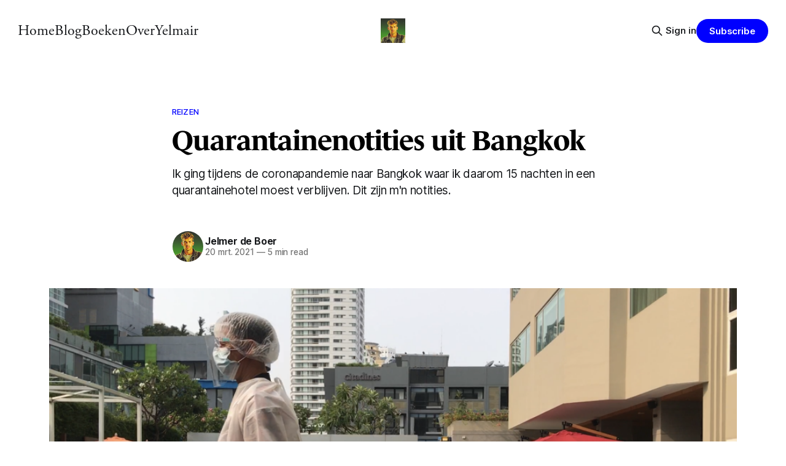

--- FILE ---
content_type: text/html; charset=utf-8
request_url: https://www.jelmerdeboer.nl/quarantainenotities-uit-bangkok/
body_size: 10944
content:
<!DOCTYPE html>
<html lang="nl">
<head>

    <title>Quarantainenotities uit Bangkok</title>
    <meta charset="utf-8">
    <meta name="viewport" content="width=device-width, initial-scale=1.0">
    
    <link rel="preload" as="style" href="https://www.jelmerdeboer.nl/assets/built/screen.css?v=3eefacf4dd">
    <link rel="preload" as="script" href="https://www.jelmerdeboer.nl/assets/built/source.js?v=3eefacf4dd">
    
    <link rel="preload" as="font" type="font/woff2" href="https://www.jelmerdeboer.nl/assets/fonts/inter-roman.woff2?v=3eefacf4dd" crossorigin="anonymous">
<style>
    @font-face {
        font-family: "Inter";
        font-style: normal;
        font-weight: 100 900;
        font-display: optional;
        src: url(https://www.jelmerdeboer.nl/assets/fonts/inter-roman.woff2?v=3eefacf4dd) format("woff2");
        unicode-range: U+0000-00FF, U+0131, U+0152-0153, U+02BB-02BC, U+02C6, U+02DA, U+02DC, U+0304, U+0308, U+0329, U+2000-206F, U+2074, U+20AC, U+2122, U+2191, U+2193, U+2212, U+2215, U+FEFF, U+FFFD;
    }
</style>

    <link rel="stylesheet" type="text/css" href="https://www.jelmerdeboer.nl/assets/built/screen.css?v=3eefacf4dd">

    <style>
        :root {
            --background-color: #ffffff
        }
    </style>

    <script>
        /* The script for calculating the color contrast has been taken from
        https://gomakethings.com/dynamically-changing-the-text-color-based-on-background-color-contrast-with-vanilla-js/ */
        var accentColor = getComputedStyle(document.documentElement).getPropertyValue('--background-color');
        accentColor = accentColor.trim().slice(1);

        if (accentColor.length === 3) {
            accentColor = accentColor[0] + accentColor[0] + accentColor[1] + accentColor[1] + accentColor[2] + accentColor[2];
        }

        var r = parseInt(accentColor.substr(0, 2), 16);
        var g = parseInt(accentColor.substr(2, 2), 16);
        var b = parseInt(accentColor.substr(4, 2), 16);
        var yiq = ((r * 299) + (g * 587) + (b * 114)) / 1000;
        var textColor = (yiq >= 128) ? 'dark' : 'light';

        document.documentElement.className = `has-${textColor}-text`;
    </script>

    <meta name="description" content="Ik ging tijdens de coronapandemie naar Bangkok waar ik daarom 15 nachten in een quarantainehotel moest verblijven. Dit zijn m&#x27;n notities.">
    <link rel="icon" href="https://www.jelmerdeboer.nl/content/images/size/w256h256/2024/11/IMG_3394-1.jpeg" type="image/jpeg">
    <link rel="canonical" href="https://www.jelmerdeboer.nl/quarantainenotities-uit-bangkok/">
    <meta name="referrer" content="no-referrer-when-downgrade">
    
    <meta property="og:site_name" content="Jelmer de Boer">
    <meta property="og:type" content="article">
    <meta property="og:title" content="Quarantainenotities uit Bangkok">
    <meta property="og:description" content="Ik ging tijdens de coronapandemie naar Bangkok waar ik daarom 15 nachten in een quarantainehotel moest verblijven. Dit zijn m&#x27;n notities.">
    <meta property="og:url" content="https://www.jelmerdeboer.nl/quarantainenotities-uit-bangkok/">
    <meta property="og:image" content="https://www.jelmerdeboer.nl/content/images/2022/09/IMG_1133-1024x576.png">
    <meta property="article:published_time" content="2021-03-20T02:43:00.000Z">
    <meta property="article:modified_time" content="2022-10-02T08:24:16.000Z">
    <meta property="article:tag" content="reizen">
    <meta property="article:tag" content="dagboek">
    
    <meta property="article:publisher" content="https://www.facebook.com/geentroep">
    <meta name="twitter:card" content="summary_large_image">
    <meta name="twitter:title" content="Quarantainenotities uit Bangkok">
    <meta name="twitter:description" content="Ik ging tijdens de coronapandemie naar Bangkok waar ik daarom 15 nachten in een quarantainehotel moest verblijven. Dit zijn m&#x27;n notities.">
    <meta name="twitter:url" content="https://www.jelmerdeboer.nl/quarantainenotities-uit-bangkok/">
    <meta name="twitter:image" content="https://www.jelmerdeboer.nl/content/images/2022/09/IMG_1133-1024x576.png">
    <meta name="twitter:label1" content="Written by">
    <meta name="twitter:data1" content="Jelmer de Boer">
    <meta name="twitter:label2" content="Filed under">
    <meta name="twitter:data2" content="reizen, dagboek">
    <meta name="twitter:site" content="@jelmerdeboer">
    <meta name="twitter:creator" content="@jelmerdeboer">
    <meta property="og:image:width" content="1024">
    <meta property="og:image:height" content="576">
    
    <script type="application/ld+json">
{
    "@context": "https://schema.org",
    "@type": "Article",
    "publisher": {
        "@type": "Organization",
        "name": "Jelmer de Boer",
        "url": "https://www.jelmerdeboer.nl/",
        "logo": {
            "@type": "ImageObject",
            "url": "https://www.jelmerdeboer.nl/content/images/2024/11/IMG_3394-2.jpeg",
            "width": 60,
            "height": 60
        }
    },
    "author": {
        "@type": "Person",
        "name": "Jelmer de Boer",
        "image": {
            "@type": "ImageObject",
            "url": "https://www.jelmerdeboer.nl/content/images/2024/11/IMG_3394.jpeg",
            "width": 400,
            "height": 400
        },
        "url": "https://www.jelmerdeboer.nl/author/jelmerdeboer/",
        "sameAs": [
            "https://x.com/jelmerdeboer"
        ]
    },
    "headline": "Quarantainenotities uit Bangkok",
    "url": "https://www.jelmerdeboer.nl/quarantainenotities-uit-bangkok/",
    "datePublished": "2021-03-20T02:43:00.000Z",
    "dateModified": "2022-10-02T08:24:16.000Z",
    "image": {
        "@type": "ImageObject",
        "url": "https://www.jelmerdeboer.nl/content/images/2022/09/IMG_1133-1024x576.png",
        "width": 1024,
        "height": 576
    },
    "keywords": "reizen, dagboek",
    "description": "Ik ging tijdens de coronapandemie naar Bangkok waar ik daarom 15 nachten in een quarantainehotel moest verblijven. Dit zijn m&#x27;n notities.",
    "mainEntityOfPage": "https://www.jelmerdeboer.nl/quarantainenotities-uit-bangkok/"
}
    </script>

    <meta name="generator" content="Ghost 6.12">
    <link rel="alternate" type="application/rss+xml" title="Jelmer de Boer" href="https://www.jelmerdeboer.nl/rss/">
    <script defer src="https://cdn.jsdelivr.net/ghost/portal@~2.56/umd/portal.min.js" data-i18n="true" data-ghost="https://www.jelmerdeboer.nl/" data-key="9d5ee00e6e901a7c45e32268a1" data-api="https://jelmerdeboer-2.ghost.io/ghost/api/content/" data-locale="nl" crossorigin="anonymous"></script><style id="gh-members-styles">.gh-post-upgrade-cta-content,
.gh-post-upgrade-cta {
    display: flex;
    flex-direction: column;
    align-items: center;
    font-family: -apple-system, BlinkMacSystemFont, 'Segoe UI', Roboto, Oxygen, Ubuntu, Cantarell, 'Open Sans', 'Helvetica Neue', sans-serif;
    text-align: center;
    width: 100%;
    color: #ffffff;
    font-size: 16px;
}

.gh-post-upgrade-cta-content {
    border-radius: 8px;
    padding: 40px 4vw;
}

.gh-post-upgrade-cta h2 {
    color: #ffffff;
    font-size: 28px;
    letter-spacing: -0.2px;
    margin: 0;
    padding: 0;
}

.gh-post-upgrade-cta p {
    margin: 20px 0 0;
    padding: 0;
}

.gh-post-upgrade-cta small {
    font-size: 16px;
    letter-spacing: -0.2px;
}

.gh-post-upgrade-cta a {
    color: #ffffff;
    cursor: pointer;
    font-weight: 500;
    box-shadow: none;
    text-decoration: underline;
}

.gh-post-upgrade-cta a:hover {
    color: #ffffff;
    opacity: 0.8;
    box-shadow: none;
    text-decoration: underline;
}

.gh-post-upgrade-cta a.gh-btn {
    display: block;
    background: #ffffff;
    text-decoration: none;
    margin: 28px 0 0;
    padding: 8px 18px;
    border-radius: 4px;
    font-size: 16px;
    font-weight: 600;
}

.gh-post-upgrade-cta a.gh-btn:hover {
    opacity: 0.92;
}</style><script async src="https://js.stripe.com/v3/"></script>
    <script defer src="https://cdn.jsdelivr.net/ghost/sodo-search@~1.8/umd/sodo-search.min.js" data-key="9d5ee00e6e901a7c45e32268a1" data-styles="https://cdn.jsdelivr.net/ghost/sodo-search@~1.8/umd/main.css" data-sodo-search="https://jelmerdeboer-2.ghost.io/" data-locale="nl" crossorigin="anonymous"></script>
    
    <link href="https://www.jelmerdeboer.nl/webmentions/receive/" rel="webmention">
    <script defer src="/public/cards.min.js?v=3eefacf4dd"></script>
    <link rel="stylesheet" type="text/css" href="/public/cards.min.css?v=3eefacf4dd">
    <script defer src="/public/member-attribution.min.js?v=3eefacf4dd"></script><style>:root {--ghost-accent-color: #0000FF;}</style>
    <meta name="ahrefs-site-verification" content="7be9114432b8110d0cbb106758470b82b6ce24de92535243cafc3f2d91d2fc7e">
<meta name="google-site-verification" content="s3xyZiKz_HhbqLnTU5OtytPJlmhc576FRyWFQLxT5MU" />
<style>
  @import url("https://use.typekit.net/ilr0trs.css");
    
    :root {
  	--brand-color: #000; /* put your brand color here */
	}
    
    .feed-calendar { font-family: adobe-garamond-pro, serif; font-size: 1.2rem; text-transform: none; }
    article.feed a:hover { text-decoration: underline; }
    
    a { text-decoration: none; }
    
     /* overbodige inlog en signup button */
    .cover.container { display: none; }
    
    .single-header { text-align: left; }
    h1, h2, .u-text-format h3 { font-family: lemonde-journal; font-weight: 900; text-align: left; color: #000; }
    blockquote { color: #000; }
    
    /* kleur progress bar */
    .sticky-progress { background-color: #0000FF; }
    
    /* kleur links in text */
    .single-content p a,
    .single-content li a { font-weight: normal; color: #0000FF; text-decoration: none; }
    
    /* kleur links hover in text */
    .single-content p a:hover,
    .single-content li a:hover { text-decoration: underline; }
    
    /* link om in te loggen */
    .single-cta-footer { font-family: adobe-garamond-pro, serif; font-size: 20px; color: #000;  }
    .single-cta-footer:hover { text-decoration: underline; }
    
    p,ul,li,figcaption,blockquote,h2,.u-text-format h3 { 
        font-family: adobe-garamond-pro; 
        font-size: 2.4rem; 
        line-height: 28px; 
        margin: 0 0 30px;
        font-weight: 400;
    }
    
    h2,h3 {
        font-weight: 800;
    }
    
    .u-text-format h3 {
     	font-weight: 800;  
        margin-bottom: 0;
    }
    
    h2 { font-size: 3rem!important; }
    
    li { margin: 0!important; }
    figcaption { font-style: italic; margin: 0; color: #000; padding-top: 1rem; }
    
    blockquote { 
        font-style: italic; 
        border: none; 
        border-left: 2px solid #000;
        padding: 0; 
        padding-left: 2rem;
        background: none; 
        text-align: left;
        width: 75%;
    }
    
    .single-title {
        font-family: adobe-garamond-pro, serif;
        font-size: 4rem;
        font-weight: 600;
        line-height: 4rem;
         
    }
    
    /* menu */
    .main-nav a,
    .header-right button {
        font-family: adobe-garamond-pro, serif;
        font-size: 2.4rem;
        font-weight: normal;
        font-style: italic;
    }
    
    /* links op homepage */
    .feed.post { border: none; padding: 5px 0; }
    .feed.post a.feed-title { 
        font-family: adobe-garamond-pro; 
        font-size: 20px; 
        line-height: 28px; 
        color: #0000FF;
        cursor: pointer;
    }
    
    /* verwijderen samenvatting van single blogpost pagina */
    .single-excerpt { display: none; }
    
    /* kleur van feed-calendar en leestij */
    .feed-calendar { min-width: 80px; }
    .feed-calendar-day { margin-right: 0.4rem; }
    
    /* styling van titel van featured boeken */
    h2.featured-title { color: #000; }
    
    /* styling van featured boeken */
    article.featured .post-title { 
        text-align: center; 
    	font-family: adobe-garamond-pro, serif;
    	font-weight: normal;
        font-size: 20px;
        color: #0000FF; 
    }
    
    /* text positie titels featured boeken */
    .single-cta-title { text-align: center; }
    
    /* signup onderaan pagina */
    .single-cta { background: #fdfedc; border: 0; }    
    
    /* signup button onderaan single post */
    .single-cta-button { border: 1px solid #000; background: #fff; color: #000; padding: 2rem 3rem; }
    
    .single-cta-button:hover { background: #000; color: #fff; border: 1px solid #000; }
    
    /* footer weg */
    .single-footer,
    .site-footer { display: none; }
    
    /* tag stickers op home page */
    span.single-meta-tag { margin-right: 3px; cursor: pointer; font-size: 1.3rem; display: inline-block; padding: 5px 11px; border-radius: 20px; }
    span.single-meta-tag::before { content: none!important; }
    
    span.tag-reizen { background: #fae34c; }
    span.tag-dagboek { background: #00adff; }
        span.tag-dagboek a { color: #fff!important; }
    span.tag-tuinieren { background: #db4b45; }
    	span.tag-tuinieren a { color: #fff!important; }
    span.tag-autonomie { background: #000; }
    	span.tag-autonomie a { color: #fff!important; }
    span.tag-kast { background: #ff6ad2; }
    span.tag-recepten { background: #00ffb6; }
    
    .feed-title { flex-grow: 0!important; }
    
    /* tag stickers niet onder 1000px breed */
    @media only screen and (max-width: 1000px) {
        span.single-meta-tag { display: none!important; }  
    }
    
    .feed-right .u-permalink { position: relative; }  
    
</style>

</head>
<body class="post-template tag-reizen tag-dagboek has-sans-title has-sans-body">

<div class="gh-viewport">
    
    <header id="gh-navigation" class="gh-navigation is-middle-logo gh-outer">
    <div class="gh-navigation-inner gh-inner">

        <div class="gh-navigation-brand">
            <a class="gh-navigation-logo is-title" href="https://www.jelmerdeboer.nl">
                    <img src="https://www.jelmerdeboer.nl/content/images/2024/11/IMG_3394-2.jpeg" alt="Jelmer de Boer">
            </a>
            <button class="gh-search gh-icon-button" aria-label="Search this site" data-ghost-search>
    <svg xmlns="http://www.w3.org/2000/svg" fill="none" viewBox="0 0 24 24" stroke="currentColor" stroke-width="2" width="20" height="20"><path stroke-linecap="round" stroke-linejoin="round" d="M21 21l-6-6m2-5a7 7 0 11-14 0 7 7 0 0114 0z"></path></svg></button>            <button class="gh-burger gh-icon-button" aria-label="Menu">
                <svg xmlns="http://www.w3.org/2000/svg" width="24" height="24" fill="currentColor" viewBox="0 0 256 256"><path d="M224,128a8,8,0,0,1-8,8H40a8,8,0,0,1,0-16H216A8,8,0,0,1,224,128ZM40,72H216a8,8,0,0,0,0-16H40a8,8,0,0,0,0,16ZM216,184H40a8,8,0,0,0,0,16H216a8,8,0,0,0,0-16Z"></path></svg>                <svg xmlns="http://www.w3.org/2000/svg" width="24" height="24" fill="currentColor" viewBox="0 0 256 256"><path d="M205.66,194.34a8,8,0,0,1-11.32,11.32L128,139.31,61.66,205.66a8,8,0,0,1-11.32-11.32L116.69,128,50.34,61.66A8,8,0,0,1,61.66,50.34L128,116.69l66.34-66.35a8,8,0,0,1,11.32,11.32L139.31,128Z"></path></svg>            </button>
        </div>

        <nav class="gh-navigation-menu">
            <ul class="nav">
    <li class="nav-home"><a href="https://www.jelmerdeboer.nl/">Home</a></li>
    <li class="nav-blog"><a href="https://www.jelmerdeboer.nl/">Blog</a></li>
    <li class="nav-boeken"><a href="https://www.jelmerdeboer.nl/boeken/">Boeken</a></li>
    <li class="nav-over"><a href="https://www.jelmerdeboer.nl/over/">Over</a></li>
    <li class="nav-yelmair"><a href="https://yelmair.com">Yelmair</a></li>
</ul>

        </nav>

        <div class="gh-navigation-actions">
                <button class="gh-search gh-icon-button" aria-label="Search this site" data-ghost-search>
    <svg xmlns="http://www.w3.org/2000/svg" fill="none" viewBox="0 0 24 24" stroke="currentColor" stroke-width="2" width="20" height="20"><path stroke-linecap="round" stroke-linejoin="round" d="M21 21l-6-6m2-5a7 7 0 11-14 0 7 7 0 0114 0z"></path></svg></button>                <div class="gh-navigation-members">
                            <a href="#/portal/signin" data-portal="signin">Sign in</a>
                                <a class="gh-button" href="#/portal/signup" data-portal="signup">Subscribe</a>
                </div>
        </div>

    </div>
</header>

    

<main class="gh-main">

    <article class="gh-article post tag-reizen tag-dagboek">

        <header class="gh-article-header gh-canvas">

                <a class="gh-article-tag" href="https://www.jelmerdeboer.nl/tag/reizen/">reizen</a>
            <h1 class="gh-article-title is-title">Quarantainenotities uit Bangkok</h1>
                <p class="gh-article-excerpt is-body">Ik ging tijdens de coronapandemie naar Bangkok waar ik daarom 15 nachten in een quarantainehotel moest verblijven. Dit zijn m&#x27;n notities.</p>

            <div class="gh-article-meta">
                <div class="gh-article-author-image instapaper_ignore">
                            <a href="/author/jelmerdeboer/">
                                <img class="author-profile-image" src="/content/images/size/w160/2024/11/IMG_3394.jpeg" alt="Jelmer de Boer">
                            </a>
                </div>
                <div class="gh-article-meta-wrapper">
                    <h4 class="gh-article-author-name"><a href="/author/jelmerdeboer/">Jelmer de Boer</a></h4>
                    <div class="gh-article-meta-content">
                        <time class="gh-article-meta-date" datetime="2021-03-20">20 mrt. 2021</time>
                            <span class="gh-article-meta-length"><span class="bull">—</span> 5 min read</span>
                    </div>
                </div>
            </div>

                <figure class="gh-article-image">
        <img
            srcset="/content/images/size/w320/2022/09/IMG_1133-1024x576.png 320w,
                    /content/images/size/w600/2022/09/IMG_1133-1024x576.png 600w,
                    /content/images/size/w960/2022/09/IMG_1133-1024x576.png 960w,
                    /content/images/size/w1200/2022/09/IMG_1133-1024x576.png 1200w,
                    /content/images/size/w2000/2022/09/IMG_1133-1024x576.png 2000w"
            sizes="(max-width: 1200px) 100vw, 1120px"
            src="/content/images/size/w1200/2022/09/IMG_1133-1024x576.png"
            alt="Quarantainenotities uit Bangkok"
        >
    </figure>

        </header>

        <section class="gh-content gh-canvas is-body">
            <p>Lieve lezer, ik heb kennis die u niet heeft. Kennis over hoe je tijdens een coronapandemie kunt reizen naar Thailand. Die kennis heb ik omdat ik nu, terwijl ik dit schrijf, in Bangkok, een favoriete stad van me, ben. Informatie uit eerste hand dus. Primaire bronnen. Doe er je voordeel mee.</p><p>Oja, <a href="https://www.youtube.com/playlist?list=PLclvfMqlfInOuhJ9UFhkqsDITLXPDMQCm&ref=jelmerdeboer.nl" rel="noreferrer noopener">check m’n dagelijkse video’s van m’n reis in Thailand hier</a>.</p><p>Reizen is mijn hobby. Het is mijn hobby om verschillende redenen. De voornaamste reden is ‘<a href="https://www.jelmerdeboer.nl/vagabonding">gewoon</a>’. Omdat het bij uitstek iets is dat geen instrument is. Het dient nergens toe. Het reizen zelf is leuk. Er is geen doel. Het is een beetje hetzelfde als een boek lezen. Dat is op zichzelf leuk.</p><p>Maar het betekent niet dat reizen geen leuke doelen heeft. Eén ervan is dat een reis vaak één of meerdere vluchten in een vliegtuig bevat. Ik ben een liefhebber van vliegreizen. De reden daarvoor is me nog steeds niet helemaal bekend (misschien is hier de beste reden ook wel <em><em>gewoon</em></em>) maar het heeft vast iets te maken met het ruimtetijdvacuüm dat door keihard internetloos boven de wolken door tijdzones knallen wordt veroorzaakt. <a href="https://www.jelmerdeboer.nl/thuisblijven-is-duurder">Het feit dat ik erachter ben gekomen hoe je dit kunt doen in de meest luxe stoelen suites voor weinig geld</a>, draagt hier aan bij. En ik kan me ook goed voorstellen dat de plotselinge onderdompeling in een totaal andere cultuur mijn zintuigen op een aangename manier prikkelt. Het is een zelfversterkend proces. Iedere aangename reiservaring draagt bij aan mijn drang om te reizen.</p><p>Maar toen was er een coronapandemie. Die gooide even flink wat roet in het eten. Reisjes naar St. Lucia, Grenada, Dallas, Fiji en Vanuatu moesten worden geannuleerd. Reisjes naar Kraków, Stockholm en Zuid-Afrika gingen gewoon door. Ik kwam er al snel achter dat reizen wel kon, maar dat er gewoon wat spelregels bij waren gekomen. Hoe langer die pandemie voortduurde en hoe meer zicht er op verbetering was, hoe beter landen de maatregelen en voorschriften hadden gestandaardiseerd. Naar Zuid-Afrika kon je gewoon reizen met <a href="https://oomverzekeringen.nl/?ref=jelmerdeboer.nl" rel="noreferrer noopener">een goede verzekering</a> en een negatief pcr-testresultaat. En naar meer landen was en is reizen mogelijk, met de juiste voorbereiding.</p><p>Thailand heeft op het moment van schrijven open grenzen, maar wel onder strikte voorwaarden (die waarschijnlijk snel minder strikt gaan worden). Om het land binnen te komen moet je een geldig visum hebben (dat krijgen Nederlanders <em><em>on arrival</em></em>), een inreiscertificaat van de ambassade aanvragen (<a href="https://coethailand.mfa.go.th/regis/step?language=en&ref=jelmerdeboer.nl" rel="noreferrer noopener">kan online</a>), een verzekering hebben die tot $100.000 aan covid-gerelateerde zorg dekt (<a href="https://oomverzekeringen.nl/?ref=jelmerdeboer.nl">kan hier</a>), een negatief pcr-testresultaat hebben (<a href="https://spoedtest.nl/?ref=jelmerdeboer.nl">kan hier</a>), een <em><em>fit-to-fly</em></em>-bewijs hebben (kan bij een arts) en oja, bij aankomst, op eigen kosten, <a href="https://thaiest.com/blog/list-of-alternative-state-quarantine-asq-hotels-thailand?ref=jelmerdeboer.nl" rel="noreferrer noopener">in één van de meer dan honderd door de Thaise overheid aangewezen hotels</a>, 15 nachten in quarantaine.</p><p>Het is niet voor iedereen weggelegd, maar ik had <a href="https://www.autonomieboek.nl/?ref=jelmerdeboer.nl">nogal wat schrijfwerk te doen</a>, dus het leek mij een mooie manier om van de nood een deugd te maken. Dus ik ging. Twee weken typen en daarna nog twee weken een Thailand vrij van andere toeristen bezoeken. Vond ik zelf wel een goed plan.</p><p>Thailand fokt niet met covid. Dat is een understatement. Bij het arriveren op de luchthaven van Bangkok, dien je je papieren (testresultaat, fit-to-fly, hotelboeking, verzekering, bewijs van ambassade) te laten zien en een stempeltje te krijgen, naar een loketje te gaan, weer een stempeltje te krijgen, naar weer een loketje te gaan, weer een stempeltje te krijgen en dan naar de immigratiebalie te gaan en, je raadt het al, een stempeltje te krijgen. Maar dan ben je er nog niet, want dan begint het pas. Op de luchthaven wordt je door mensen in hazmatpakken opgewacht en naar je taxi (met taxichauffeur in hazmatpak, achter plexiglas) gebracht die je naar een hotel brengt waar je wordt opgewacht door iemand in een hazmatpak die je bloeddruk en temperatuur opneemt. Dan word je door weer iemand in een hazmatpak naar je hotelkamer gebracht waar je een week niet uit mag.</p><figure class="kg-card kg-image-card kg-card-hascaption"><img src="https://www.jelmerdeboer.nl/content/images/2022/09/IMG_1196.jpg" class="kg-image" alt loading="lazy" width="547" height="410"><figcaption>Een yogamat en een bed</figcaption></figure><figure class="kg-card kg-image-card kg-card-hascaption"><img src="https://www.jelmerdeboer.nl/content/images/2022/09/IMG_1197.jpg" class="kg-image" alt loading="lazy" width="547" height="410"><figcaption>Een bureau bij een uitzicht.</figcaption></figure><p><a href="https://www.mercurebangkoksukhumvit11.com/asq-hotel-in-bangkok/?ref=jelmerdeboer.nl" rel="noreferrer noopener">Ik verblijf in Mercure Sukhumvit 11</a>, onderdeel van Accor (<a href="https://all.accor.com/loyalty-program/partners/miles-points/index.en.shtml?ref=jelmerdeboer.nl" rel="noreferrer noopener">waar je je hotelboekingen en verzamelde punten kunt koppelen aan het loyaliteitsprogramma van KLM Flying Blue</a>). Het is een alleraardigst hotel en ik heb een prima ruime kamer met een groot bed met fijn linnen. Er staat een mooi bureau met een prima uitzicht op een stel gemiddelde wolkenkrabbers. Er is een douche, bad en een koelkast. Iedere drie dagen dien ik mijn maaltijden door te geven via een online formulier en dat eten is van zeer goede kwaliteit (en er is ruime keuze). In mijn geval kon ik met de chat-app Line communiceren met het hotel over maaltijden en eventuele boodschappen die ze voor mij konden doen (ik was mijn lenzenvloeistof vergeten). Het internet is er prima en ik krijg zeer veel gedaan.</p><figure class="kg-card kg-image-card kg-card-hascaption"><img src="https://www.jelmerdeboer.nl/content/images/2022/09/IMG_1198.jpg" class="kg-image" alt loading="lazy" width="547" height="410"><figcaption>Een uitzicht.</figcaption></figure><p>Op de vijfde dag van de quarantaine (de aankomstdag niet meegerekend) heb ik een pcr-test gedaan die negatief was. Dat betekende dat ik vanaf de zesde dag een uur per dag bij (niet in) het zwembad mag ontspannen. De voorzorg is nog steeds enorm, want ik mag niet zelf naar buiten en word door een hazmatpak begeleid. Op de 12e dag heb ik nóg een test en als die negatief is, mag ik op dag 15 m’n quarantaine verlaten.</p><figure class="kg-card kg-image-card kg-width-wide kg-card-hascaption"><img src="https://www.jelmerdeboer.nl/content/images/2022/10/IMG_1133-1024x576.png" class="kg-image" alt="Een uur per dag bij (niet in) een zwembad." loading="lazy" width="1024" height="576" srcset="https://www.jelmerdeboer.nl/content/images/size/w600/2022/10/IMG_1133-1024x576.png 600w, https://www.jelmerdeboer.nl/content/images/size/w1000/2022/10/IMG_1133-1024x576.png 1000w, https://www.jelmerdeboer.nl/content/images/2022/10/IMG_1133-1024x576.png 1024w"><figcaption>Een uur per dag bij (niet in) een zwembad.</figcaption></figure><p>Kortom, Thailand neemt het aardig serieus en dat is mooi, want als ik straks het hotel verlaat, kom ik in een land met in totaal 80 coronadoden (in een jaar) en nauwelijks nieuwe cases. Het land heeft óók voorzorgsmaatregelen, maar die zijn niet zo streng als in Nederland. En, dat is het belangrijkste, het is er straks lekker rustig voor een toerist als ik. Hotelprijzen zijn door weinig vraag extreem laag. Wat mij betreft een kans die ik nooit meer ga krijgen. Dus ik ben blij sinds ik hier ben. <a href="https://www.jelmerdeboer.nl/autisme">Maar misschien is dat ook omdat de autist in mij ontspant van de voorspelbaarheid en structuur</a>.</p><p>Hier begint het avontuur op Youtube:</p><figure class="kg-card kg-embed-card"><iframe width="200" height="113" src="https://www.youtube.com/embed/kHfxmSOFpW0?feature=oembed" frameborder="0" allow="accelerometer; autoplay; clipboard-write; encrypted-media; gyroscope; picture-in-picture" allowfullscreen title="ams—doh — vlog 216"></iframe></figure>
        </section>

    </article>


</main>


            <section class="gh-container is-grid gh-outer">
                <div class="gh-container-inner gh-inner">
                    <h2 class="gh-container-title">Read more</h2>
                    <div class="gh-feed">
                            <article class="gh-card post">
    <a class="gh-card-link" href="/misschien-is-er-wel-meer/">
            <figure class="gh-card-image">
                <img
                    srcset="https://images.unsplash.com/photo-1758225490983-0fae7961e425?crop&#x3D;entropy&amp;cs&#x3D;tinysrgb&amp;fit&#x3D;max&amp;fm&#x3D;webp&amp;ixid&#x3D;M3wxMTc3M3wwfDF8c2VhcmNofDQ0fHxwZWRpY3VyZXxlbnwwfHx8fDE3NjUyMTk3MDB8MA&amp;ixlib&#x3D;rb-4.1.0&amp;q&#x3D;80&amp;w&#x3D;160 160w,
                            https://images.unsplash.com/photo-1758225490983-0fae7961e425?crop&#x3D;entropy&amp;cs&#x3D;tinysrgb&amp;fit&#x3D;max&amp;fm&#x3D;webp&amp;ixid&#x3D;M3wxMTc3M3wwfDF8c2VhcmNofDQ0fHxwZWRpY3VyZXxlbnwwfHx8fDE3NjUyMTk3MDB8MA&amp;ixlib&#x3D;rb-4.1.0&amp;q&#x3D;80&amp;w&#x3D;320 320w,
                            https://images.unsplash.com/photo-1758225490983-0fae7961e425?crop&#x3D;entropy&amp;cs&#x3D;tinysrgb&amp;fit&#x3D;max&amp;fm&#x3D;webp&amp;ixid&#x3D;M3wxMTc3M3wwfDF8c2VhcmNofDQ0fHxwZWRpY3VyZXxlbnwwfHx8fDE3NjUyMTk3MDB8MA&amp;ixlib&#x3D;rb-4.1.0&amp;q&#x3D;80&amp;w&#x3D;600 600w,
                            https://images.unsplash.com/photo-1758225490983-0fae7961e425?crop&#x3D;entropy&amp;cs&#x3D;tinysrgb&amp;fit&#x3D;max&amp;fm&#x3D;webp&amp;ixid&#x3D;M3wxMTc3M3wwfDF8c2VhcmNofDQ0fHxwZWRpY3VyZXxlbnwwfHx8fDE3NjUyMTk3MDB8MA&amp;ixlib&#x3D;rb-4.1.0&amp;q&#x3D;80&amp;w&#x3D;960 960w,
                            https://images.unsplash.com/photo-1758225490983-0fae7961e425?crop&#x3D;entropy&amp;cs&#x3D;tinysrgb&amp;fit&#x3D;max&amp;fm&#x3D;webp&amp;ixid&#x3D;M3wxMTc3M3wwfDF8c2VhcmNofDQ0fHxwZWRpY3VyZXxlbnwwfHx8fDE3NjUyMTk3MDB8MA&amp;ixlib&#x3D;rb-4.1.0&amp;q&#x3D;80&amp;w&#x3D;1200 1200w,
                            https://images.unsplash.com/photo-1758225490983-0fae7961e425?crop&#x3D;entropy&amp;cs&#x3D;tinysrgb&amp;fit&#x3D;max&amp;fm&#x3D;webp&amp;ixid&#x3D;M3wxMTc3M3wwfDF8c2VhcmNofDQ0fHxwZWRpY3VyZXxlbnwwfHx8fDE3NjUyMTk3MDB8MA&amp;ixlib&#x3D;rb-4.1.0&amp;q&#x3D;80&amp;w&#x3D;2000 2000w"
                    sizes="320px"
                    src="https://images.unsplash.com/photo-1758225490983-0fae7961e425?crop&#x3D;entropy&amp;cs&#x3D;tinysrgb&amp;fit&#x3D;max&amp;fm&#x3D;jpg&amp;ixid&#x3D;M3wxMTc3M3wwfDF8c2VhcmNofDQ0fHxwZWRpY3VyZXxlbnwwfHx8fDE3NjUyMTk3MDB8MA&amp;ixlib&#x3D;rb-4.1.0&amp;q&#x3D;80&amp;w&#x3D;600"
                    alt="Misschien is er wel meer"
                    loading="lazy"
                >
            </figure>
        <div class="gh-card-wrapper">
            <h3 class="gh-card-title is-title">Misschien is er wel meer</h3>
                <p class="gh-card-excerpt is-body">Vergeten bagage, een onverwachte ontdekking en een mini-crisis in het gangpad. Blijkbaar is niet alles zo simpel als ik dacht.</p>
            <footer class="gh-card-meta">
<!--
             -->
                    <span class="gh-card-author">By Jelmer de Boer</span>
                    <time class="gh-card-date" datetime="2025-12-08">08 dec. 2025</time>
                <!--
         --></footer>
        </div>
    </a>
</article>
                            <article class="gh-card post">
    <a class="gh-card-link" href="/goa/">
            <figure class="gh-card-image">
                <img
                    srcset="/content/images/size/w160/format/webp/2025/05/3CE4061F-6DEE-47E6-8ADF-84934F873BDE-1.jpg 160w,
                            /content/images/size/w320/format/webp/2025/05/3CE4061F-6DEE-47E6-8ADF-84934F873BDE-1.jpg 320w,
                            /content/images/size/w600/format/webp/2025/05/3CE4061F-6DEE-47E6-8ADF-84934F873BDE-1.jpg 600w,
                            /content/images/size/w960/format/webp/2025/05/3CE4061F-6DEE-47E6-8ADF-84934F873BDE-1.jpg 960w,
                            /content/images/size/w1200/format/webp/2025/05/3CE4061F-6DEE-47E6-8ADF-84934F873BDE-1.jpg 1200w,
                            /content/images/size/w2000/format/webp/2025/05/3CE4061F-6DEE-47E6-8ADF-84934F873BDE-1.jpg 2000w"
                    sizes="320px"
                    src="/content/images/size/w600/2025/05/3CE4061F-6DEE-47E6-8ADF-84934F873BDE-1.jpg"
                    alt="Goa"
                    loading="lazy"
                >
            </figure>
        <div class="gh-card-wrapper">
            <h3 class="gh-card-title is-title">Goa</h3>
                <p class="gh-card-excerpt is-body">Voor mijn werk als culinair fotojournalist moest ik naar een bijzondere Indiase provincie. Dit is het verslag ervan.</p>
            <footer class="gh-card-meta">
<!--
             -->
                    <span class="gh-card-author">By Jelmer de Boer</span>
                    <time class="gh-card-date" datetime="2025-05-12">12 mei 2025</time>
                <!--
         --></footer>
        </div>
    </a>
</article>
                            <article class="gh-card post">
    <a class="gh-card-link" href="/emirates/">
            <figure class="gh-card-image">
                <img
                    srcset="/content/images/size/w160/format/webp/2024/12/IMG_0156.jpg 160w,
                            /content/images/size/w320/format/webp/2024/12/IMG_0156.jpg 320w,
                            /content/images/size/w600/format/webp/2024/12/IMG_0156.jpg 600w,
                            /content/images/size/w960/format/webp/2024/12/IMG_0156.jpg 960w,
                            /content/images/size/w1200/format/webp/2024/12/IMG_0156.jpg 1200w,
                            /content/images/size/w2000/format/webp/2024/12/IMG_0156.jpg 2000w"
                    sizes="320px"
                    src="/content/images/size/w600/2024/12/IMG_0156.jpg"
                    alt="Emirates First Class voor weinig"
                    loading="lazy"
                >
            </figure>
        <div class="gh-card-wrapper">
            <h3 class="gh-card-title is-title">Emirates First Class voor weinig</h3>
                <p class="gh-card-excerpt is-body">Het is zo jammer dat ik niet rijk ben maar het zorgt er ook voor dat ik travel hacker / avgeek / vliegtuignerdje ben geworden. En nu heb ik Emirates first class gevlogen met 93% korting. Ik vertel je hoe.</p>
            <footer class="gh-card-meta">
<!--
             -->
                    <span class="gh-card-author">By Jelmer de Boer</span>
                    <time class="gh-card-date" datetime="2024-12-09">09 dec. 2024</time>
                <!--
         --></footer>
        </div>
    </a>
</article>
                            <article class="gh-card post">
    <a class="gh-card-link" href="/us-amex/">
            <figure class="gh-card-image">
                <img
                    srcset="https://images.unsplash.com/photo-1544891331-a3450c6dc7ca?crop&#x3D;entropy&amp;cs&#x3D;tinysrgb&amp;fit&#x3D;max&amp;fm&#x3D;webp&amp;ixid&#x3D;M3wxMTc3M3wwfDF8c2VhcmNofDQwfHxhbWVyaWNhbiUyMGV4cHJlc3N8ZW58MHx8fHwxNzMzMTY0NDk3fDA&amp;ixlib&#x3D;rb-4.0.3&amp;q&#x3D;80&amp;w&#x3D;160 160w,
                            https://images.unsplash.com/photo-1544891331-a3450c6dc7ca?crop&#x3D;entropy&amp;cs&#x3D;tinysrgb&amp;fit&#x3D;max&amp;fm&#x3D;webp&amp;ixid&#x3D;M3wxMTc3M3wwfDF8c2VhcmNofDQwfHxhbWVyaWNhbiUyMGV4cHJlc3N8ZW58MHx8fHwxNzMzMTY0NDk3fDA&amp;ixlib&#x3D;rb-4.0.3&amp;q&#x3D;80&amp;w&#x3D;320 320w,
                            https://images.unsplash.com/photo-1544891331-a3450c6dc7ca?crop&#x3D;entropy&amp;cs&#x3D;tinysrgb&amp;fit&#x3D;max&amp;fm&#x3D;webp&amp;ixid&#x3D;M3wxMTc3M3wwfDF8c2VhcmNofDQwfHxhbWVyaWNhbiUyMGV4cHJlc3N8ZW58MHx8fHwxNzMzMTY0NDk3fDA&amp;ixlib&#x3D;rb-4.0.3&amp;q&#x3D;80&amp;w&#x3D;600 600w,
                            https://images.unsplash.com/photo-1544891331-a3450c6dc7ca?crop&#x3D;entropy&amp;cs&#x3D;tinysrgb&amp;fit&#x3D;max&amp;fm&#x3D;webp&amp;ixid&#x3D;M3wxMTc3M3wwfDF8c2VhcmNofDQwfHxhbWVyaWNhbiUyMGV4cHJlc3N8ZW58MHx8fHwxNzMzMTY0NDk3fDA&amp;ixlib&#x3D;rb-4.0.3&amp;q&#x3D;80&amp;w&#x3D;960 960w,
                            https://images.unsplash.com/photo-1544891331-a3450c6dc7ca?crop&#x3D;entropy&amp;cs&#x3D;tinysrgb&amp;fit&#x3D;max&amp;fm&#x3D;webp&amp;ixid&#x3D;M3wxMTc3M3wwfDF8c2VhcmNofDQwfHxhbWVyaWNhbiUyMGV4cHJlc3N8ZW58MHx8fHwxNzMzMTY0NDk3fDA&amp;ixlib&#x3D;rb-4.0.3&amp;q&#x3D;80&amp;w&#x3D;1200 1200w,
                            https://images.unsplash.com/photo-1544891331-a3450c6dc7ca?crop&#x3D;entropy&amp;cs&#x3D;tinysrgb&amp;fit&#x3D;max&amp;fm&#x3D;webp&amp;ixid&#x3D;M3wxMTc3M3wwfDF8c2VhcmNofDQwfHxhbWVyaWNhbiUyMGV4cHJlc3N8ZW58MHx8fHwxNzMzMTY0NDk3fDA&amp;ixlib&#x3D;rb-4.0.3&amp;q&#x3D;80&amp;w&#x3D;2000 2000w"
                    sizes="320px"
                    src="https://images.unsplash.com/photo-1544891331-a3450c6dc7ca?crop&#x3D;entropy&amp;cs&#x3D;tinysrgb&amp;fit&#x3D;max&amp;fm&#x3D;jpg&amp;ixid&#x3D;M3wxMTc3M3wwfDF8c2VhcmNofDQwfHxhbWVyaWNhbiUyMGV4cHJlc3N8ZW58MHx8fHwxNzMzMTY0NDk3fDA&amp;ixlib&#x3D;rb-4.0.3&amp;q&#x3D;80&amp;w&#x3D;600"
                    alt="Hoe je als Nederlander  eenvoudig een Amerikaanse Amex aanvraagt"
                    loading="lazy"
                >
            </figure>
        <div class="gh-card-wrapper">
            <h3 class="gh-card-title is-title">Hoe je als Nederlander  eenvoudig een Amerikaanse Amex aanvraagt</h3>
                <p class="gh-card-excerpt is-body">Blijkbaar kun je als Nederlander dus wél een Amerikaanse Amex aanvragen, en het is niet eens zo moeilijk. Hier lees je hoe het moet.</p>
            <footer class="gh-card-meta">
<!--
             -->
                    <span class="gh-card-author">By Jelmer de Boer</span>
                    <time class="gh-card-date" datetime="2024-12-02">02 dec. 2024</time>
                <!--
         --></footer>
        </div>
    </a>
</article>
                    </div>
                </div>
            </section>

    
    <footer class="gh-footer gh-outer">
    <div class="gh-footer-inner gh-inner">

        <div class="gh-footer-bar">
            <span class="gh-footer-logo is-title">
                    <img src="https://www.jelmerdeboer.nl/content/images/2024/11/IMG_3394-2.jpeg" alt="Jelmer de Boer">
            </span>
            <nav class="gh-footer-menu">
                
            </nav>
            <div class="gh-footer-copyright">
                Powered by <a href="https://ghost.org/" target="_blank" rel="noopener">Ghost</a>
            </div>
        </div>

                <section class="gh-footer-signup">
                    <h2 class="gh-footer-signup-header is-title">
                        Jelmer de Boer
                    </h2>
                    <p class="gh-footer-signup-subhead is-body">
                        Full-time autist met alle gevolgen van dien
                    </p>
                    <form class="gh-form" data-members-form>
    <input class="gh-form-input" id="footer-email" name="email" type="email" placeholder="jamie@example.com" required data-members-email>
    <button class="gh-button" type="submit" aria-label="Subscribe">
        <span><span>Subscribe</span> <svg xmlns="http://www.w3.org/2000/svg" width="32" height="32" fill="currentColor" viewBox="0 0 256 256"><path d="M224.49,136.49l-72,72a12,12,0,0,1-17-17L187,140H40a12,12,0,0,1,0-24H187L135.51,64.48a12,12,0,0,1,17-17l72,72A12,12,0,0,1,224.49,136.49Z"></path></svg></span>
        <svg xmlns="http://www.w3.org/2000/svg" height="24" width="24" viewBox="0 0 24 24">
    <g stroke-linecap="round" stroke-width="2" fill="currentColor" stroke="none" stroke-linejoin="round" class="nc-icon-wrapper">
        <g class="nc-loop-dots-4-24-icon-o">
            <circle cx="4" cy="12" r="3"></circle>
            <circle cx="12" cy="12" r="3"></circle>
            <circle cx="20" cy="12" r="3"></circle>
        </g>
        <style data-cap="butt">
            .nc-loop-dots-4-24-icon-o{--animation-duration:0.8s}
            .nc-loop-dots-4-24-icon-o *{opacity:.4;transform:scale(.75);animation:nc-loop-dots-4-anim var(--animation-duration) infinite}
            .nc-loop-dots-4-24-icon-o :nth-child(1){transform-origin:4px 12px;animation-delay:-.3s;animation-delay:calc(var(--animation-duration)/-2.666)}
            .nc-loop-dots-4-24-icon-o :nth-child(2){transform-origin:12px 12px;animation-delay:-.15s;animation-delay:calc(var(--animation-duration)/-5.333)}
            .nc-loop-dots-4-24-icon-o :nth-child(3){transform-origin:20px 12px}
            @keyframes nc-loop-dots-4-anim{0%,100%{opacity:.4;transform:scale(.75)}50%{opacity:1;transform:scale(1)}}
        </style>
    </g>
</svg>        <svg class="checkmark" xmlns="http://www.w3.org/2000/svg" viewBox="0 0 52 52">
    <path class="checkmark__check" fill="none" d="M14.1 27.2l7.1 7.2 16.7-16.8"/>
    <style>
        .checkmark {
            width: 40px;
            height: 40px;
            display: block;
            stroke-width: 2.5;
            stroke: currentColor;
            stroke-miterlimit: 10;
        }

        .checkmark__check {
            transform-origin: 50% 50%;
            stroke-dasharray: 48;
            stroke-dashoffset: 48;
            animation: stroke .3s cubic-bezier(0.650, 0.000, 0.450, 1.000) forwards;
        }

        @keyframes stroke {
            100% { stroke-dashoffset: 0; }
        }
    </style>
</svg>    </button>
    <p data-members-error></p>
</form>                </section>

    </div>
</footer>    
</div>

    <div class="pswp" tabindex="-1" role="dialog" aria-hidden="true">
    <div class="pswp__bg"></div>

    <div class="pswp__scroll-wrap">
        <div class="pswp__container">
            <div class="pswp__item"></div>
            <div class="pswp__item"></div>
            <div class="pswp__item"></div>
        </div>

        <div class="pswp__ui pswp__ui--hidden">
            <div class="pswp__top-bar">
                <div class="pswp__counter"></div>

                <button class="pswp__button pswp__button--close" title="Close (Esc)"></button>
                <button class="pswp__button pswp__button--share" title="Share"></button>
                <button class="pswp__button pswp__button--fs" title="Toggle fullscreen"></button>
                <button class="pswp__button pswp__button--zoom" title="Zoom in/out"></button>

                <div class="pswp__preloader">
                    <div class="pswp__preloader__icn">
                        <div class="pswp__preloader__cut">
                            <div class="pswp__preloader__donut"></div>
                        </div>
                    </div>
                </div>
            </div>

            <div class="pswp__share-modal pswp__share-modal--hidden pswp__single-tap">
                <div class="pswp__share-tooltip"></div>
            </div>

            <button class="pswp__button pswp__button--arrow--left" title="Previous (arrow left)"></button>
            <button class="pswp__button pswp__button--arrow--right" title="Next (arrow right)"></button>

            <div class="pswp__caption">
                <div class="pswp__caption__center"></div>
            </div>
        </div>
    </div>
</div>
<script src="https://www.jelmerdeboer.nl/assets/built/source.js?v=3eefacf4dd"></script>

<script async defer src="https://scripts.simpleanalyticscdn.com/latest.js"></script>
<noscript><img src="https://queue.simpleanalyticscdn.com/noscript.gif" alt="" referrerpolicy="no-referrer-when-downgrade" /></noscript>

</body>
</html>
